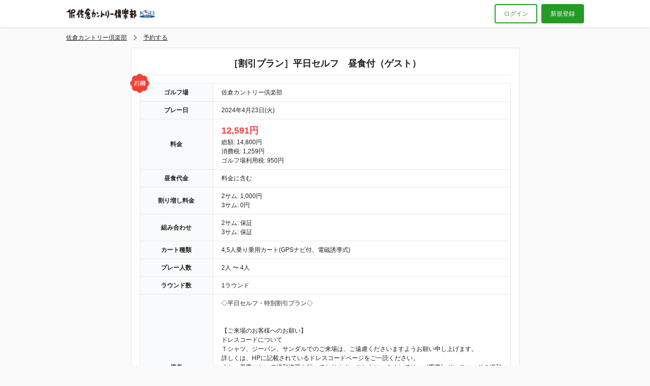

--- FILE ---
content_type: text/html; charset=utf-8
request_url: https://firstee.jp/sakuracountry/sakuracountry/plans/74462?date=2024-04-23
body_size: 3568
content:
<!DOCTYPE html><html><head><meta content="text/html; charset=UTF-8" http-equiv="Content-Type" /><title>［割引プラン］平日セルフ　昼食付（ゲスト）(2024年4月23日) | 佐倉カントリー倶楽部 公式ネット予約</title>
<meta property="og:site_name" content="佐倉カントリー倶楽部 公式ネット予約">
<meta property="og:title" content="［割引プラン］平日セルフ　昼食付（ゲスト）(2024年4月23日)">
<meta property="og:type" content="article">
<meta property="og:url" content="https://firstee.jp/sakuracountry/sakuracountry/plans/74462?date=2024-04-23">
<meta property="og:locale" content="ja_JP"><link rel="stylesheet" media="all" href="/assets/reservation.css?t=20260121055749" /><script src="/assets/reservation.js?t=20260121055749"></script><meta name="csrf-param" content="authenticity_token" />
<meta name="csrf-token" content="vX+6bzzojTkC7ZbrWmyLz4cg+JTUAzbFvP6orvGG9WqcYKF9kx+8kXFkq3SRUcEn6jEOHCxEDTcWCWXkqCo6lw==" /><meta content="IE=Edge" http-equiv="X-UA-Compatible" /><meta content="width=device-width,initial-scale=1.0,minimum-scale=1.0,maximum-scale=1.0,user-scalable=no" name="viewport" /><link href="/apple-touch-icon.png" rel="apple-touch-icon" sizes="180x180" /><script async="async" src="https://www.googletagmanager.com/gtag/js?id=G-PZDN26DW7M"></script><script>window.dataLayer = window.dataLayer || [];
function gtag(){dataLayer.push(arguments);}
gtag('js', new Date());

gtag('config', 'G-PZDN26DW7M');</script></head><body class="flex flex-col min-h-screen" theme="green"><header class="relative bg-white shadow z-10"><div class="container flex items-center py-2 px-2 md:px-0"><div class="grow"><a href="/sakuracountry/sakuracountry"><img alt="佐倉カントリー倶楽部 公式ネット予約" class="w-48 md:w-auto" style="max-height: 38px" src="https://img.firstee.jp/uploads/golf_course/logo/eb/ee/42/ebee42.png?t=1750920796" /></a></div><a class="border-2 text-theme border-theme rounded no-underline py-2 px-4 mr-2" href="/sakuracountry/login">ログイン</a><a class="hidden md:block border-2 border-theme bg-theme text-white rounded no-underline py-2 px-4" href="/sakuracountry/signup">新規登録</a></div></header><main class="grow relative container"><script type="application/ld+json">{
  "@context": "http://schema.org",
  "@type": "BreadcrumbList",
  "itemListElement": [
    {
      "@type": "ListItem",
      "position": 1,
      "item": {
        "@id": "/sakuracountry/sakuracountry",
        "name": "佐倉カントリー倶楽部"
      }
    },
    {
      "@type": "ListItem",
      "position": 2,
      "item": {
        "@id": null,
        "name": "予約する"
      }
    }
  ]
}</script><div class="flex items-center overflow-x-auto whitespace-nowrap h-6 text-xs my-2 mx-2 md:mx-0"><a class="shrink-0" href="/sakuracountry/sakuracountry">佐倉カントリー倶楽部</a><svg class="shrink-0 w-4 h-4 text-gray-500 mx-2" xmlns="http://www.w3.org/2000/svg" fill="none" viewBox="0 0 24 24" stroke="currentColor">  <path stroke-linecap="round" stroke-linejoin="round" stroke-width="2" d="M9 5l7 7-7 7"/></svg><a class="shrink-0" href="/sakuracountry/sakuracountry/plans/74462">予約する</a></div><div class="box-md"><h1 class="bordered-title">［割引プラン］平日セルフ　昼食付（ゲスト）</h1><div class="relative mt-4"><img class="absolute top-0 left-0 transform -translate-x-1/2 -translate-y-1/2 z-20 w-10 h-10" alt="お得" src="/assets/badges/otoku_badge-c80dacbdefe59693dbd337e1f92eacb5ca859a5790a4a7fc4874a44cbd01d53f.png" /><table class="table"><tr><th class="w-24 md:w-36">ゴルフ場</th><td>佐倉カントリー倶楽部</td></tr><tr><th>プレー日</th><td>2024年4月23日(火)</td></tr><tr><th>料金</th><td><ul><p class="text-lg text-red-500 font-bold">12,591円</p><p>総額: 14,800円</p><p>消費税: 1,259円</p><p>ゴルフ場利用税: 950円</p></ul></td></tr><tr><th>昼食代金</th><td>料金に含む</td></tr><tr><th>割り増し料金</th><td><p>2サム: 1,000円</p><p>3サム: 0円</p></td></tr><tr><th>組み合わせ</th><td><p>2サム: 保証</p><p>3サム: 保証</p></td></tr><th>カート種類</th><td>4,5人乗り乗用カート(GPSナビ付、電磁誘導式)</td><tr><th>プレー人数</th><td>2人 〜 4人</td></tr><tr><th>ラウンド数</th><td>1ラウンド</td></tr><tr><th>備考</th><td>◇平日セルフ・特別割引プラン◇<br><br><br>【ご来場のお客様へのお願い】<br>ドレスコードについて<br>Ｔシャツ、ジーパン、サンダルでのご来場は、ご遠慮くださいますようお願い申し上げます。<br>詳しくは、HPに記載されているドレスコードページをご一読ください。<br>また、夏季において緩和措置も行っております。こちらにつきましては、《重要》ドレスコードの緩和等についてをご一読頂けますと幸いです。<br><br>チェックインについて<br>スタート時間の30分前までにお願いいたします。<br>ご連絡のない場合はスタート時間をゴルフ場にて変更させていただきます。<br><br>ご確認の程宜しくお願い致します。<br></td></tr></table></div></div><div class="box-md mt-4"><h2 class="bordered-title">予約する</h2><div class="text-center border-4 bg-gray-50 rounded-lg p-4 mt-4"><svg class="w-12 h-12 text-gray-300" xmlns="http://www.w3.org/2000/svg" fill="none" viewBox="0 0 24 24" stroke="currentColor">  <path stroke-linecap="round" stroke-linejoin="round" stroke-width="2" d="M12 8v4m0 4h.01M21 12a9 9 0 11-18 0 9 9 0 0118 0z"/></svg><p>申し訳ございません。このプランで2024年4月23日に予約できる時間はありません。</p></div></div><div class="modal" id="js-modal"><div class="modal-overlay"><div class="modal-container container" style=""><div class="relative box-sm"><h1 class="bordered-title">ログイン</h1><h2 class="text-lg font-bold text-center mt-4">メールアドレスでログイン</h2><form action="/sakuracountry/login" accept-charset="UTF-8" method="post"><input name="utf8" type="hidden" value="&#x2713;" /><input type="hidden" name="authenticity_token" value="4Pu9NHq1A7Z49NMWgZx7MLy2zyamIXOHzFor/WhtqWbB5KYm1UIyHgt97olKoTHY0ac5rl5mSHVmrea3McFmmw==" /><p class="font-bold mt-4">メールアドレス<span class="inline-block text-xs bg-red-600 text-white py-0.5 px-2 rounded ml-2">必須</span></p><input type="email" name="email" id="email" class="mt-2" /><p class="font-bold mt-4">パスワード<span class="inline-block text-xs bg-red-600 text-white py-0.5 px-2 rounded ml-2">必須</span></p><input type="password" name="password" id="password" class="mt-2" /><p class="font-bold text-center mt-4"><label><input type="checkbox" name="auto_login" id="auto_login" value="1" class="mr-2" />ブラウザを閉じてもログインしたままにする</label></p><input type="submit" name="commit" value="ログイン" class="button bg-theme mt-4" data-disable-with="処理中" /></form><p class="text-center mt-4"><a href="/sakuracountry/reminder">パスワードを忘れた方</a></p><p class="text-center mt-4 mb-4"><a class="inline-block border-2 border-firstee-green font-bold text-firstee-green bg-white rounded no-underline py-2 px-4" href="/sakuracountry/signup">アカウントをお持ちでない方はこちらから登録</a></p><a class="absolute top-4 right-4" onclick="MicroModal.close(&#39;js-modal&#39;)" href="javascript:void(0)"><svg class="w-6 h-6" xmlns="http://www.w3.org/2000/svg" fill="none" viewBox="0 0 24 24" stroke="currentColor">  <path stroke-linecap="round" stroke-linejoin="round" stroke-width="2" d="M6 18L18 6M6 6l12 12"/></svg></a></div></div></div></div></main><footer class="bg-gray-900 text-white mt-4"><div class="container py-4 px-2 md:px-0"><div class="border-b border-gray-500 pb-2 mb-2"><h3 class="font-bold">佐倉カントリー倶楽部</h3><p>〒285-0032 千葉県佐倉市飯田1000</p><p>TEL: 043-485-0311<span class="text-gray-300 mx-2">|</span>FAX: 043-485-5188<span class="text-gray-300 mx-2">|</span><a href="http://www.sakuracountry.co.jp/">公式ホームページ</a></p></div><p class="text-right"><a rel="nofollow" href="/sakuracountry/terms">利用規約</a></p></div></footer></body></html>